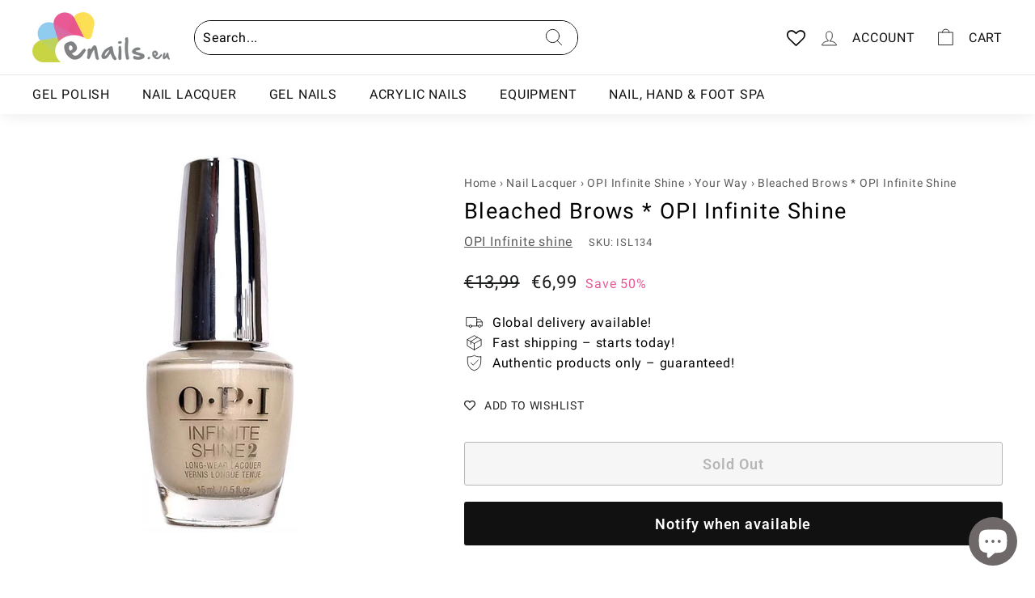

--- FILE ---
content_type: text/javascript; charset=utf-8
request_url: https://enails.eu/products/sea-spray-orly-nail-lacquer.js
body_size: 652
content:
{"id":9010737906001,"title":"Sea Spray * Orly Nail Lacquer","handle":"sea-spray-orly-nail-lacquer","description":"\u003cp\u003e\u003cstrong\u003eORLY Nail Lacquer\u003c\/strong\u003e is a professional-quality nail polish designed to deliver rich colour payoff, smooth application, and long-lasting wear.\u003c\/p\u003e\n\u003cp\u003eThe advanced formula applies evenly without streaking, allowing for precise coverage and a flawless finish. Each shade is developed to provide vibrant colour intensity and a polished, salon-quality result.\u003c\/p\u003e\n\u003cp\u003eORLY nail lacquers are ideal for both professional and at-home manicures, offering reliable performance, consistent results, and excellent durability when used with a suitable base and top coat.\u003c\/p\u003e\n\u003cp\u003eA versatile nail polish choice for classic, modern, and trend-driven manicures in a wide range of shades and finishes.\u003c\/p\u003e","published_at":"2024-03-14T16:36:49+02:00","created_at":"2024-03-14T16:36:50+02:00","vendor":"ORLY","type":"Universalus","tags":["2024","Brands - Orly","Nail Lacquer","Nail Lacquer - Orly","Nail Lacquer - Orly - Aqua","orly - color","spring"],"price":1199,"price_min":1199,"price_max":1199,"available":true,"price_varies":false,"compare_at_price":0,"compare_at_price_min":0,"compare_at_price_max":0,"compare_at_price_varies":false,"variants":[{"id":48212800242001,"title":"18 ml \/ Silver","option1":"18 ml","option2":"Silver","option3":null,"sku":"2000318","requires_shipping":true,"taxable":true,"featured_image":null,"available":true,"name":"Sea Spray * Orly Nail Lacquer - 18 ml \/ Silver","public_title":"18 ml \/ Silver","options":["18 ml","Silver"],"price":1199,"weight":50,"compare_at_price":0,"inventory_management":"shopify","barcode":"0096200022348","requires_selling_plan":false,"selling_plan_allocations":[]}],"images":["\/\/cdn.shopify.com\/s\/files\/1\/0650\/5047\/6772\/files\/seaspray1.jpg?v=1710427062","\/\/cdn.shopify.com\/s\/files\/1\/0650\/5047\/6772\/files\/seaspray2.jpg?v=1710427062","\/\/cdn.shopify.com\/s\/files\/1\/0650\/5047\/6772\/files\/Palete_872f9f13-669b-446b-8c2e-d561890230af.jpg?v=1710427062"],"featured_image":"\/\/cdn.shopify.com\/s\/files\/1\/0650\/5047\/6772\/files\/seaspray1.jpg?v=1710427062","options":[{"name":"Size","position":1,"values":["18 ml"]},{"name":"Color","position":2,"values":["Silver"]}],"url":"\/products\/sea-spray-orly-nail-lacquer","media":[{"alt":"Sea Spray * Orly Nail Lacquer Universalus ORLY","id":50383556084049,"position":1,"preview_image":{"aspect_ratio":0.412,"height":456,"width":188,"src":"https:\/\/cdn.shopify.com\/s\/files\/1\/0650\/5047\/6772\/files\/seaspray1.jpg?v=1710427062"},"aspect_ratio":0.412,"height":456,"media_type":"image","src":"https:\/\/cdn.shopify.com\/s\/files\/1\/0650\/5047\/6772\/files\/seaspray1.jpg?v=1710427062","width":188},{"alt":"Sea Spray * Orly Nail Lacquer Universalus ORLY","id":50383556149585,"position":2,"preview_image":{"aspect_ratio":0.83,"height":529,"width":439,"src":"https:\/\/cdn.shopify.com\/s\/files\/1\/0650\/5047\/6772\/files\/seaspray2.jpg?v=1710427062"},"aspect_ratio":0.83,"height":529,"media_type":"image","src":"https:\/\/cdn.shopify.com\/s\/files\/1\/0650\/5047\/6772\/files\/seaspray2.jpg?v=1710427062","width":439},{"alt":"Sea Spray * Orly Nail Lacquer Universalus ORLY","id":50383556051281,"position":3,"preview_image":{"aspect_ratio":1.577,"height":404,"width":637,"src":"https:\/\/cdn.shopify.com\/s\/files\/1\/0650\/5047\/6772\/files\/Palete_872f9f13-669b-446b-8c2e-d561890230af.jpg?v=1710427062"},"aspect_ratio":1.577,"height":404,"media_type":"image","src":"https:\/\/cdn.shopify.com\/s\/files\/1\/0650\/5047\/6772\/files\/Palete_872f9f13-669b-446b-8c2e-d561890230af.jpg?v=1710427062","width":637}],"requires_selling_plan":false,"selling_plan_groups":[]}

--- FILE ---
content_type: text/javascript; charset=utf-8
request_url: https://enails.eu/products/sea-blossom-orly-nail-lacquer.js
body_size: 679
content:
{"id":9010715984209,"title":"Sea Blossom * Orly Nail Lacquer","handle":"sea-blossom-orly-nail-lacquer","description":"\u003cp\u003e\u003cstrong\u003eORLY Nail Lacquer\u003c\/strong\u003e is a professional-quality nail polish designed to deliver rich colour payoff, smooth application, and long-lasting wear.\u003c\/p\u003e\n\u003cp\u003eThe advanced formula applies evenly without streaking, allowing for precise coverage and a flawless finish. Each shade is developed to provide vibrant colour intensity and a polished, salon-quality result.\u003c\/p\u003e\n\u003cp\u003eORLY nail lacquers are ideal for both professional and at-home manicures, offering reliable performance, consistent results, and excellent durability when used with a suitable base and top coat.\u003c\/p\u003e\n\u003cp\u003eA versatile nail polish choice for classic, modern, and trend-driven manicures in a wide range of shades and finishes.\u003c\/p\u003e","published_at":"2024-03-14T16:23:16+02:00","created_at":"2024-03-14T16:23:16+02:00","vendor":"ORLY","type":"Universalus","tags":["2024","Brands - Orly","Nail Lacquer","Nail Lacquer - Orly","Nail Lacquer - Orly - Aqua","orly - color","spring"],"price":1199,"price_min":1199,"price_max":1199,"available":true,"price_varies":false,"compare_at_price":0,"compare_at_price_min":0,"compare_at_price_max":0,"compare_at_price_varies":false,"variants":[{"id":48212737327441,"title":"18 ml \/ Pink","option1":"18 ml","option2":"Pink","option3":null,"sku":"2000315","requires_shipping":true,"taxable":true,"featured_image":null,"available":true,"name":"Sea Blossom * Orly Nail Lacquer - 18 ml \/ Pink","public_title":"18 ml \/ Pink","options":["18 ml","Pink"],"price":1199,"weight":50,"compare_at_price":0,"inventory_management":"shopify","barcode":"0096200022317","requires_selling_plan":false,"selling_plan_allocations":[]}],"images":["\/\/cdn.shopify.com\/s\/files\/1\/0650\/5047\/6772\/files\/SeaBlossom2.jpg?v=1710426239","\/\/cdn.shopify.com\/s\/files\/1\/0650\/5047\/6772\/files\/SeaBlossom1_3d73b5f4-772d-44f6-8235-db57a99ae487.jpg?v=1710426239","\/\/cdn.shopify.com\/s\/files\/1\/0650\/5047\/6772\/files\/Palete_826eb80f-e69f-48ad-ada3-ffa03672a646.jpg?v=1710426239"],"featured_image":"\/\/cdn.shopify.com\/s\/files\/1\/0650\/5047\/6772\/files\/SeaBlossom2.jpg?v=1710426239","options":[{"name":"Size","position":1,"values":["18 ml"]},{"name":"Color","position":2,"values":["Pink"]}],"url":"\/products\/sea-blossom-orly-nail-lacquer","media":[{"alt":"Sea Blossom * Orly Nail Lacquer Universalus ORLY","id":50383306555729,"position":1,"preview_image":{"aspect_ratio":0.405,"height":467,"width":189,"src":"https:\/\/cdn.shopify.com\/s\/files\/1\/0650\/5047\/6772\/files\/SeaBlossom2.jpg?v=1710426239"},"aspect_ratio":0.405,"height":467,"media_type":"image","src":"https:\/\/cdn.shopify.com\/s\/files\/1\/0650\/5047\/6772\/files\/SeaBlossom2.jpg?v=1710426239","width":189},{"alt":"Sea Blossom * Orly Nail Lacquer Universalus ORLY","id":50383306522961,"position":2,"preview_image":{"aspect_ratio":0.942,"height":483,"width":455,"src":"https:\/\/cdn.shopify.com\/s\/files\/1\/0650\/5047\/6772\/files\/SeaBlossom1_3d73b5f4-772d-44f6-8235-db57a99ae487.jpg?v=1710426239"},"aspect_ratio":0.942,"height":483,"media_type":"image","src":"https:\/\/cdn.shopify.com\/s\/files\/1\/0650\/5047\/6772\/files\/SeaBlossom1_3d73b5f4-772d-44f6-8235-db57a99ae487.jpg?v=1710426239","width":455},{"alt":"Sea Blossom * Orly Nail Lacquer Universalus ORLY","id":50383306490193,"position":3,"preview_image":{"aspect_ratio":1.577,"height":404,"width":637,"src":"https:\/\/cdn.shopify.com\/s\/files\/1\/0650\/5047\/6772\/files\/Palete_826eb80f-e69f-48ad-ada3-ffa03672a646.jpg?v=1710426239"},"aspect_ratio":1.577,"height":404,"media_type":"image","src":"https:\/\/cdn.shopify.com\/s\/files\/1\/0650\/5047\/6772\/files\/Palete_826eb80f-e69f-48ad-ada3-ffa03672a646.jpg?v=1710426239","width":637}],"requires_selling_plan":false,"selling_plan_groups":[]}

--- FILE ---
content_type: text/javascript; charset=utf-8
request_url: https://enails.eu/products/golden-waves-orly-nail-lacquer.js
body_size: 346
content:
{"id":9010736791889,"title":"Golden Waves * Orly Nail Lacquer","handle":"golden-waves-orly-nail-lacquer","description":"\u003cp\u003e\u003cstrong\u003eORLY Nail Lacquer\u003c\/strong\u003e is a professional-quality nail polish designed to deliver rich colour payoff, smooth application, and long-lasting wear.\u003c\/p\u003e\n\u003cp\u003eThe advanced formula applies evenly without streaking, allowing for precise coverage and a flawless finish. Each shade is developed to provide vibrant colour intensity and a polished, salon-quality result.\u003c\/p\u003e\n\u003cp\u003eORLY nail lacquers are ideal for both professional and at-home manicures, offering reliable performance, consistent results, and excellent durability when used with a suitable base and top coat.\u003c\/p\u003e\n\u003cp\u003eA versatile nail polish choice for classic, modern, and trend-driven manicures in a wide range of shades and finishes.\u003c\/p\u003e","published_at":"2024-03-14T16:35:56+02:00","created_at":"2024-03-14T16:35:56+02:00","vendor":"ORLY","type":"Universalus","tags":["2024","Brands - Orly","Nail Lacquer","Nail Lacquer - Orly","Nail Lacquer - Orly - Aqua","orly - color","spring"],"price":1199,"price_min":1199,"price_max":1199,"available":true,"price_varies":false,"compare_at_price":0,"compare_at_price_min":0,"compare_at_price_max":0,"compare_at_price_varies":false,"variants":[{"id":48212797260113,"title":"18 ml \/ Gold","option1":"18 ml","option2":"Gold","option3":null,"sku":"2000317","requires_shipping":true,"taxable":true,"featured_image":null,"available":true,"name":"Golden Waves * Orly Nail Lacquer - 18 ml \/ Gold","public_title":"18 ml \/ Gold","options":["18 ml","Gold"],"price":1199,"weight":50,"compare_at_price":0,"inventory_management":"shopify","barcode":"0096200022331","requires_selling_plan":false,"selling_plan_allocations":[]}],"images":["\/\/cdn.shopify.com\/s\/files\/1\/0650\/5047\/6772\/files\/GoldenWaves2.jpg?v=1710426974","\/\/cdn.shopify.com\/s\/files\/1\/0650\/5047\/6772\/files\/GoldenWaves1_a275f1f2-3126-420a-b3a9-6779307d2733.jpg?v=1710426974","\/\/cdn.shopify.com\/s\/files\/1\/0650\/5047\/6772\/files\/Palete_20acb4c5-ae96-480a-9643-0629c5823b20.jpg?v=1710426969"],"featured_image":"\/\/cdn.shopify.com\/s\/files\/1\/0650\/5047\/6772\/files\/GoldenWaves2.jpg?v=1710426974","options":[{"name":"Size","position":1,"values":["18 ml"]},{"name":"Color","position":2,"values":["Gold"]}],"url":"\/products\/golden-waves-orly-nail-lacquer","media":[{"alt":"Golden Waves * Orly Nail Lacquer Universalus ORLY","id":50383536652625,"position":1,"preview_image":{"aspect_ratio":0.403,"height":539,"width":217,"src":"https:\/\/cdn.shopify.com\/s\/files\/1\/0650\/5047\/6772\/files\/GoldenWaves2.jpg?v=1710426974"},"aspect_ratio":0.403,"height":539,"media_type":"image","src":"https:\/\/cdn.shopify.com\/s\/files\/1\/0650\/5047\/6772\/files\/GoldenWaves2.jpg?v=1710426974","width":217},{"alt":"Golden Waves * Orly Nail Lacquer Universalus ORLY","id":50383536587089,"position":2,"preview_image":{"aspect_ratio":0.892,"height":558,"width":498,"src":"https:\/\/cdn.shopify.com\/s\/files\/1\/0650\/5047\/6772\/files\/GoldenWaves1_a275f1f2-3126-420a-b3a9-6779307d2733.jpg?v=1710426974"},"aspect_ratio":0.892,"height":558,"media_type":"image","src":"https:\/\/cdn.shopify.com\/s\/files\/1\/0650\/5047\/6772\/files\/GoldenWaves1_a275f1f2-3126-420a-b3a9-6779307d2733.jpg?v=1710426974","width":498},{"alt":"Golden Waves * Orly Nail Lacquer Universalus ORLY","id":50383536718161,"position":3,"preview_image":{"aspect_ratio":1.577,"height":404,"width":637,"src":"https:\/\/cdn.shopify.com\/s\/files\/1\/0650\/5047\/6772\/files\/Palete_20acb4c5-ae96-480a-9643-0629c5823b20.jpg?v=1710426969"},"aspect_ratio":1.577,"height":404,"media_type":"image","src":"https:\/\/cdn.shopify.com\/s\/files\/1\/0650\/5047\/6772\/files\/Palete_20acb4c5-ae96-480a-9643-0629c5823b20.jpg?v=1710426969","width":637}],"requires_selling_plan":false,"selling_plan_groups":[]}

--- FILE ---
content_type: text/javascript; charset=utf-8
request_url: https://enails.eu/products/orly-aqua-collection.js
body_size: -96
content:
{"id":9015280894289,"title":"Orly Aqua Collection","handle":"orly-aqua-collection","description":"","published_at":"2024-03-17T09:52:17+02:00","created_at":"2024-03-17T09:51:20+02:00","vendor":"ORLY","type":"Universalus","tags":["2024","Brands - Orly","bundle","Nail Lacquer","Nail Lacquer - Orly","Nail Lacquer - Orly - Aqua","spring"],"price":6499,"price_min":6499,"price_max":6499,"available":true,"price_varies":false,"compare_at_price":7194,"compare_at_price_min":7194,"compare_at_price_max":7194,"compare_at_price_varies":false,"variants":[{"id":48225734033745,"title":"Default Title","option1":"Default Title","option2":null,"option3":null,"sku":"OR-665324","requires_shipping":true,"taxable":true,"featured_image":null,"available":true,"name":"Orly Aqua Collection","public_title":null,"options":["Default Title"],"price":6499,"weight":400,"compare_at_price":7194,"inventory_management":"shopify","barcode":"0759430203184","requires_selling_plan":false,"selling_plan_allocations":[]}],"images":["\/\/cdn.shopify.com\/s\/files\/1\/0650\/5047\/6772\/files\/Untitled-1_dfc493ac-6908-4684-b30f-5a535fcb2bd4.jpg?v=1710662109","\/\/cdn.shopify.com\/s\/files\/1\/0650\/5047\/6772\/files\/Palete_08df411e-8c62-4051-9625-a24678904e1d.jpg?v=1710662109"],"featured_image":"\/\/cdn.shopify.com\/s\/files\/1\/0650\/5047\/6772\/files\/Untitled-1_dfc493ac-6908-4684-b30f-5a535fcb2bd4.jpg?v=1710662109","options":[{"name":"Title","position":1,"values":["Default Title"]}],"url":"\/products\/orly-aqua-collection","media":[{"alt":"Orly Aqua Collection Universalus ORLY","id":50439045316945,"position":1,"preview_image":{"aspect_ratio":2.333,"height":564,"width":1316,"src":"https:\/\/cdn.shopify.com\/s\/files\/1\/0650\/5047\/6772\/files\/Untitled-1_dfc493ac-6908-4684-b30f-5a535fcb2bd4.jpg?v=1710662109"},"aspect_ratio":2.333,"height":564,"media_type":"image","src":"https:\/\/cdn.shopify.com\/s\/files\/1\/0650\/5047\/6772\/files\/Untitled-1_dfc493ac-6908-4684-b30f-5a535fcb2bd4.jpg?v=1710662109","width":1316},{"alt":"Orly Aqua Collection Universalus ORLY","id":50439045284177,"position":2,"preview_image":{"aspect_ratio":1.577,"height":404,"width":637,"src":"https:\/\/cdn.shopify.com\/s\/files\/1\/0650\/5047\/6772\/files\/Palete_08df411e-8c62-4051-9625-a24678904e1d.jpg?v=1710662109"},"aspect_ratio":1.577,"height":404,"media_type":"image","src":"https:\/\/cdn.shopify.com\/s\/files\/1\/0650\/5047\/6772\/files\/Palete_08df411e-8c62-4051-9625-a24678904e1d.jpg?v=1710662109","width":637}],"requires_selling_plan":false,"selling_plan_groups":[]}

--- FILE ---
content_type: text/javascript; charset=utf-8
request_url: https://enails.eu/products/bleached-brows-opi-infinite-shine.js
body_size: 1119
content:
{"id":8985748504913,"title":"Bleached Brows * OPI Infinite Shine","handle":"bleached-brows-opi-infinite-shine","description":"\u003ch2\u003eOPI Infinite Shine\u003c\/h2\u003e\n\u003cp\u003eOPI Infinite Shine is a professional long-wear lacquer system that “cures” in normal, ambient light and provides up to 10 days of gel-like wear and shine.\u003c\/p\u003e\n\u003cp style=\"text-align: center;\"\u003e\u003cimg alt=\"\" src=\"https:\/\/cdn.shopify.com\/s\/files\/1\/0650\/5047\/6772\/files\/Untitled.jpg\"\u003e\u003c\/p\u003e\n\u003ch2\u003eTechnology\u003c\/h2\u003e\n\u003cp\u003eThe OPI Infinite Shine formula blends lacquer and gel technology to create a long-lasting color system that “cures” after exposure to ambient light. The key ingredients in this hybrid system, as with most others, include ambient light-curing oligomers and photoinitiators. Oligomers are short chains of monomers that react, or “cure,” when exposed to light to form tough, durable and shiny coatings. Originally used in traditional hard gel formulas, certain oligomers are now being added to nail polish creating a new “hybrid” category of polish that lasts longer than classic nail polish and delivers a long-lasting shine.Photoinitiators are a type of material that initiates a reaction when paired with oligomers and are exposed to a specifi c type of light. For example, in hybrid systems, the photoinitiator is chosen to react under visible light. In a gel polish, however, the photoinitiator would react under an LED light.\u003c\/p\u003e\n\u003ch2\u003eHow it works\u003c\/h2\u003e\n\u003cp\u003eWhen used as a three-step system—with Primer, Long-wear Lacquer and Gloss—Infinite Shine delivers up to 10 days of gel-like wear and shine. Primer prepares the nails for the revolutionary grip-on color and helps prevent staining; the ultrarich, vivid, professional Long-wear Lacquer is available in over 100 shades; and Gloss is a state-of-the art top coat that cures to a hard fi lm in ambient light. The hybrid formula features ambient light photoiniators and oligomers with fi lm-forming polymers to provide long wear, durability and shine, but still removes easily with regular nail lacquer remover.\u003c\/p\u003e\n\u003cp style=\"text-align: center;\"\u003e\u003cimg style=\"float: left;\" alt=\"\" src=\"https:\/\/cdn.shopify.com\/s\/files\/1\/0650\/5047\/6772\/files\/tab.jpg\"\u003e\u003c\/p\u003e\n\u003cp style=\"text-align: center;\"\u003e \u003c\/p\u003e\n\u003ch2\u003e \u003c\/h2\u003e\n\u003ch2\u003e \u003c\/h2\u003e\n\u003ch2\u003e \u003c\/h2\u003e\n\u003ch2\u003e \u003c\/h2\u003e\n\u003ch2\u003e \u003c\/h2\u003e\n\u003ch2\u003eHow To Video\u003c\/h2\u003e\n\u003cdiv class=\"videowrapper\"\u003e\n\u003cp\u003e\u003ciframe style=\"float: left;\" src=\"https:\/\/www.youtube.com\/embed\/mBA7kRpyO2k\" height=\"315\" width=\"560\"\u003e\u003c\/iframe\u003e\u003c\/p\u003e\n\u003c\/div\u003e","published_at":"2024-02-27T17:20:05+02:00","created_at":"2024-02-27T17:20:05+02:00","vendor":"OPI Infinite shine","type":"Universalus","tags":["2024","Brands - Opi","Nail Lacquer","Nail Lacquer - OPI Infinite Shine","Nail Lacquer - OPI Infinite Shine - Your Way","spring"],"price":699,"price_min":699,"price_max":699,"available":false,"price_varies":false,"compare_at_price":1399,"compare_at_price_min":1399,"compare_at_price_max":1399,"compare_at_price_varies":false,"variants":[{"id":48122747748689,"title":"15 ml \/ Nude\/Neutral","option1":"15 ml","option2":"Nude\/Neutral","option3":null,"sku":"ISL134","requires_shipping":true,"taxable":true,"featured_image":null,"available":false,"name":"Bleached Brows * OPI Infinite Shine - 15 ml \/ Nude\/Neutral","public_title":"15 ml \/ Nude\/Neutral","options":["15 ml","Nude\/Neutral"],"price":699,"weight":60,"compare_at_price":1399,"inventory_management":"shopify","barcode":"4064665106213","requires_selling_plan":false,"selling_plan_allocations":[]}],"images":["\/\/cdn.shopify.com\/s\/files\/1\/0650\/5047\/6772\/files\/ISL134.jpg?v=1709047219"],"featured_image":"\/\/cdn.shopify.com\/s\/files\/1\/0650\/5047\/6772\/files\/ISL134.jpg?v=1709047219","options":[{"name":"Size","position":1,"values":["15 ml"]},{"name":"Color","position":2,"values":["Nude\/Neutral"]}],"url":"\/products\/bleached-brows-opi-infinite-shine","media":[{"alt":"Bleached Brows * OPI Infinite Shine Universalus OPI Infinite shine","id":50041202377041,"position":1,"preview_image":{"aspect_ratio":0.412,"height":600,"width":247,"src":"https:\/\/cdn.shopify.com\/s\/files\/1\/0650\/5047\/6772\/files\/ISL134.jpg?v=1709047219"},"aspect_ratio":0.412,"height":600,"media_type":"image","src":"https:\/\/cdn.shopify.com\/s\/files\/1\/0650\/5047\/6772\/files\/ISL134.jpg?v=1709047219","width":247}],"requires_selling_plan":false,"selling_plan_groups":[]}

--- FILE ---
content_type: text/javascript; charset=utf-8
request_url: https://enails.eu/products/wistful-water-lily-orly-nail-lacquer.js
body_size: 352
content:
{"id":9010735579473,"title":"Wistful Water Lily * Orly Nail Lacquer","handle":"wistful-water-lily-orly-nail-lacquer","description":"\u003cp\u003e\u003cstrong\u003eORLY Nail Lacquer\u003c\/strong\u003e is a professional-quality nail polish designed to deliver rich colour payoff, smooth application, and long-lasting wear.\u003c\/p\u003e\n\u003cp\u003eThe advanced formula applies evenly without streaking, allowing for precise coverage and a flawless finish. Each shade is developed to provide vibrant colour intensity and a polished, salon-quality result.\u003c\/p\u003e\n\u003cp\u003eORLY nail lacquers are ideal for both professional and at-home manicures, offering reliable performance, consistent results, and excellent durability when used with a suitable base and top coat.\u003c\/p\u003e\n\u003cp\u003eA versatile nail polish choice for classic, modern, and trend-driven manicures in a wide range of shades and finishes.\u003c\/p\u003e","published_at":"2024-03-14T16:35:11+02:00","created_at":"2024-03-14T16:35:11+02:00","vendor":"ORLY","type":"Universalus","tags":["2024","Brands - Orly","Nail Lacquer","Nail Lacquer - Orly","Nail Lacquer - Orly - Aqua","orly - color","spring"],"price":1199,"price_min":1199,"price_max":1199,"available":true,"price_varies":false,"compare_at_price":0,"compare_at_price_min":0,"compare_at_price_max":0,"compare_at_price_varies":false,"variants":[{"id":48212794376529,"title":"18 ml \/ Pink","option1":"18 ml","option2":"Pink","option3":null,"sku":"2000316","requires_shipping":true,"taxable":true,"featured_image":null,"available":true,"name":"Wistful Water Lily * Orly Nail Lacquer - 18 ml \/ Pink","public_title":"18 ml \/ Pink","options":["18 ml","Pink"],"price":1199,"weight":50,"compare_at_price":0,"inventory_management":"shopify","barcode":"0096200022324","requires_selling_plan":false,"selling_plan_allocations":[]}],"images":["\/\/cdn.shopify.com\/s\/files\/1\/0650\/5047\/6772\/files\/WistfulWaterLily2.jpg?v=1710426931","\/\/cdn.shopify.com\/s\/files\/1\/0650\/5047\/6772\/files\/WistfulWaterLily1_55136f40-3e2b-4c71-9dc1-c110100d9841.jpg?v=1710426931","\/\/cdn.shopify.com\/s\/files\/1\/0650\/5047\/6772\/files\/Palete_43c54776-92d0-4ee8-8151-7195affaafb3.jpg?v=1710426931"],"featured_image":"\/\/cdn.shopify.com\/s\/files\/1\/0650\/5047\/6772\/files\/WistfulWaterLily2.jpg?v=1710426931","options":[{"name":"Size","position":1,"values":["18 ml"]},{"name":"Color","position":2,"values":["Pink"]}],"url":"\/products\/wistful-water-lily-orly-nail-lacquer","media":[{"alt":"Wistful Water Lily * Orly Nail Lacquer Universalus ORLY","id":50383520792913,"position":1,"preview_image":{"aspect_ratio":0.406,"height":540,"width":219,"src":"https:\/\/cdn.shopify.com\/s\/files\/1\/0650\/5047\/6772\/files\/WistfulWaterLily2.jpg?v=1710426931"},"aspect_ratio":0.406,"height":540,"media_type":"image","src":"https:\/\/cdn.shopify.com\/s\/files\/1\/0650\/5047\/6772\/files\/WistfulWaterLily2.jpg?v=1710426931","width":219},{"alt":"Wistful Water Lily * Orly Nail Lacquer Universalus ORLY","id":50383520760145,"position":2,"preview_image":{"aspect_ratio":0.864,"height":543,"width":469,"src":"https:\/\/cdn.shopify.com\/s\/files\/1\/0650\/5047\/6772\/files\/WistfulWaterLily1_55136f40-3e2b-4c71-9dc1-c110100d9841.jpg?v=1710426931"},"aspect_ratio":0.864,"height":543,"media_type":"image","src":"https:\/\/cdn.shopify.com\/s\/files\/1\/0650\/5047\/6772\/files\/WistfulWaterLily1_55136f40-3e2b-4c71-9dc1-c110100d9841.jpg?v=1710426931","width":469},{"alt":"Wistful Water Lily * Orly Nail Lacquer Universalus ORLY","id":50383520727377,"position":3,"preview_image":{"aspect_ratio":1.577,"height":404,"width":637,"src":"https:\/\/cdn.shopify.com\/s\/files\/1\/0650\/5047\/6772\/files\/Palete_43c54776-92d0-4ee8-8151-7195affaafb3.jpg?v=1710426931"},"aspect_ratio":1.577,"height":404,"media_type":"image","src":"https:\/\/cdn.shopify.com\/s\/files\/1\/0650\/5047\/6772\/files\/Palete_43c54776-92d0-4ee8-8151-7195affaafb3.jpg?v=1710426931","width":637}],"requires_selling_plan":false,"selling_plan_groups":[]}

--- FILE ---
content_type: text/javascript; charset=utf-8
request_url: https://enails.eu/products/orly-gel-fx-aqua-collection.js
body_size: 312
content:
{"id":9012557840721,"title":"Orly Gel Fx Aqua Collection","handle":"orly-gel-fx-aqua-collection","description":"1 x Morning Dew 9 ml\u003cbr data-mce-fragment=\"1\"\u003e1 x Ripple Effect 9 ml\u003cbr data-mce-fragment=\"1\"\u003e1 x Sea Blossom 9 ml\u003cbr data-mce-fragment=\"1\"\u003e1 x Wistful Water Lily 9 ml\u003cbr data-mce-fragment=\"1\"\u003e1 x Golden Waves 9 ml\u003cbr data-mce-fragment=\"1\"\u003e1 x Sea Spray 9 ml","published_at":"2024-03-15T16:10:53+02:00","created_at":"2024-03-15T16:09:38+02:00","vendor":"Orly GELFX","type":"Universalus","tags":["2024","Brands - Orly","bundle","Gel Polish","Gel Polish - Orly Gel FX","Gel Polish - Orly Gel FX - Aqua","spring"],"price":9199,"price_min":9199,"price_max":9199,"available":false,"price_varies":false,"compare_at_price":10194,"compare_at_price_min":10194,"compare_at_price_max":10194,"compare_at_price_varies":false,"variants":[{"id":48217673531729,"title":"Default Title","option1":"Default Title","option2":null,"option3":null,"sku":"OR-665323","requires_shipping":true,"taxable":true,"featured_image":null,"available":false,"name":"Orly Gel Fx Aqua Collection","public_title":null,"options":["Default Title"],"price":9199,"weight":400,"compare_at_price":10194,"inventory_management":"shopify","barcode":"0759430203177","requires_selling_plan":false,"selling_plan_allocations":[]}],"images":["\/\/cdn.shopify.com\/s\/files\/1\/0650\/5047\/6772\/files\/SD.jpg?v=1710511932","\/\/cdn.shopify.com\/s\/files\/1\/0650\/5047\/6772\/files\/Palete_7620999a-c2b0-4818-9e17-a1d3541d786d.jpg?v=1710511932"],"featured_image":"\/\/cdn.shopify.com\/s\/files\/1\/0650\/5047\/6772\/files\/SD.jpg?v=1710511932","options":[{"name":"Title","position":1,"values":["Default Title"]}],"url":"\/products\/orly-gel-fx-aqua-collection","media":[{"alt":"Orly Gel Fx Aqua Collection Universalus Orly GELFX","id":50405587059025,"position":1,"preview_image":{"aspect_ratio":1.64,"height":600,"width":984,"src":"https:\/\/cdn.shopify.com\/s\/files\/1\/0650\/5047\/6772\/files\/SD.jpg?v=1710511932"},"aspect_ratio":1.64,"height":600,"media_type":"image","src":"https:\/\/cdn.shopify.com\/s\/files\/1\/0650\/5047\/6772\/files\/SD.jpg?v=1710511932","width":984},{"alt":"Orly Gel Fx Aqua Collection Universalus Orly GELFX","id":50405587026257,"position":2,"preview_image":{"aspect_ratio":1.577,"height":404,"width":637,"src":"https:\/\/cdn.shopify.com\/s\/files\/1\/0650\/5047\/6772\/files\/Palete_7620999a-c2b0-4818-9e17-a1d3541d786d.jpg?v=1710511932"},"aspect_ratio":1.577,"height":404,"media_type":"image","src":"https:\/\/cdn.shopify.com\/s\/files\/1\/0650\/5047\/6772\/files\/Palete_7620999a-c2b0-4818-9e17-a1d3541d786d.jpg?v=1710511932","width":637}],"requires_selling_plan":false,"selling_plan_groups":[]}